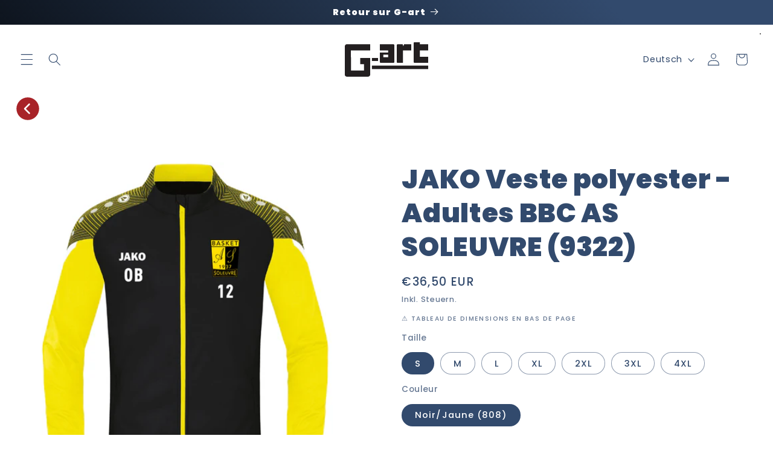

--- FILE ---
content_type: text/javascript
request_url: https://shop.g-art.lu/cdn/shop/t/6/assets/custom.js?v=145841725007688171941744014779
body_size: -211
content:
function disableProductLinks(){const imageLinks=document.querySelectorAll("a.bndlr-product-image-url"),titleLinks=document.querySelectorAll("a.bndlr-product-title"),allLinks=[...imageLinks,...titleLinks];return allLinks.length===0?!1:(allLinks.forEach(link=>{link.removeAttribute("href"),link.style.pointerEvents="none",link.title="Ce produit n'est pas encore disponible"}),!0)}function watchForBundlerProducts(){if(!window.location.pathname.includes("/master-tour-2025"))return;const observer=new MutationObserver(()=>{disableProductLinks()&&observer.disconnect()});observer.observe(document.body,{childList:!0,subtree:!0})}function disableSpecificCartLinks(){const forbiddenProductUrls=["https://shop.g-art.lu/en/products/cycling-jersey-short-sleeves-master-tour-2024","https://shop.g-art.lu/en/products/bib-short-master-tour-2024","https://shop.g-art.lu/en/products/arm-warmers-winter-master-tour-2024-1712","https://shop.g-art.lu/en/products/socks-master-tour-2024"];document.querySelectorAll("a").forEach(link=>{const baseHref=link.href.split("?")[0];forbiddenProductUrls.includes(baseHref)&&(link.removeAttribute("href"),link.style.pointerEvents="none",link.title="Lien d\xE9sactiv\xE9 pour cet article")})}function watchCartLinks(){if(!window.location.pathname.includes("/cart"))return;const observer=new MutationObserver(()=>{[...document.querySelectorAll("a")].some(link=>link&&link.href&&link.href.includes("master-tour-2024"))&&(disableSpecificCartLinks(),observer.disconnect())});observer.observe(document.body,{childList:!0,subtree:!0})}document.addEventListener("DOMContentLoaded",()=>{watchForBundlerProducts(),watchCartLinks()});
//# sourceMappingURL=/cdn/shop/t/6/assets/custom.js.map?v=145841725007688171941744014779


--- FILE ---
content_type: text/javascript; charset=utf-8
request_url: https://shop.g-art.lu/de/products/jako-veste-polyester-adultes-bbc-as-soleuvre-9322.js?currency=EUR&country=LU
body_size: 56
content:
{"id":7838691295468,"title":"JAKO Veste polyester - Adultes BBC AS SOLEUVRE (9322)","handle":"jako-veste-polyester-adultes-bbc-as-soleuvre-9322","description":"","published_at":"2023-01-10T16:56:56+01:00","created_at":"2022-12-02T11:21:20+01:00","vendor":"G-art","type":"Veste polyester","tags":["BBC AS SOLEUVRE","fanshop-num-int","Femmes","Hommes"],"price":3650,"price_min":3650,"price_max":3650,"available":true,"price_varies":false,"compare_at_price":null,"compare_at_price_min":0,"compare_at_price_max":0,"compare_at_price_varies":false,"variants":[{"id":43538474205420,"title":"S \/ Noir\/Jaune (808)","option1":"S","option2":"Noir\/Jaune (808)","option3":null,"sku":"","requires_shipping":true,"taxable":true,"featured_image":{"id":38243080634604,"product_id":7838691295468,"position":1,"created_at":"2022-12-02T13:35:29+01:00","updated_at":"2022-12-02T13:35:30+01:00","alt":null,"width":2048,"height":2048,"src":"https:\/\/cdn.shopify.com\/s\/files\/1\/0643\/7299\/8380\/products\/11-BBC_ZOLWER_9322_WEB_FANSHOP-01.jpg?v=1669984530","variant_ids":[43538474205420,43538474270956,43538474303724,43538474336492,43538474369260,43538474402028,43538474434796]},"available":true,"name":"JAKO Veste polyester - Adultes BBC AS SOLEUVRE (9322) - S \/ Noir\/Jaune (808)","public_title":"S \/ Noir\/Jaune (808)","options":["S","Noir\/Jaune (808)"],"price":3650,"weight":0,"compare_at_price":null,"inventory_management":null,"barcode":"","featured_media":{"alt":null,"id":30920867447020,"position":1,"preview_image":{"aspect_ratio":1.0,"height":2048,"width":2048,"src":"https:\/\/cdn.shopify.com\/s\/files\/1\/0643\/7299\/8380\/products\/11-BBC_ZOLWER_9322_WEB_FANSHOP-01.jpg?v=1669984530"}},"requires_selling_plan":false,"selling_plan_allocations":[]},{"id":43538474270956,"title":"M \/ Noir\/Jaune (808)","option1":"M","option2":"Noir\/Jaune (808)","option3":null,"sku":"","requires_shipping":true,"taxable":true,"featured_image":{"id":38243080634604,"product_id":7838691295468,"position":1,"created_at":"2022-12-02T13:35:29+01:00","updated_at":"2022-12-02T13:35:30+01:00","alt":null,"width":2048,"height":2048,"src":"https:\/\/cdn.shopify.com\/s\/files\/1\/0643\/7299\/8380\/products\/11-BBC_ZOLWER_9322_WEB_FANSHOP-01.jpg?v=1669984530","variant_ids":[43538474205420,43538474270956,43538474303724,43538474336492,43538474369260,43538474402028,43538474434796]},"available":true,"name":"JAKO Veste polyester - Adultes BBC AS SOLEUVRE (9322) - M \/ Noir\/Jaune (808)","public_title":"M \/ Noir\/Jaune (808)","options":["M","Noir\/Jaune (808)"],"price":3650,"weight":0,"compare_at_price":null,"inventory_management":null,"barcode":"","featured_media":{"alt":null,"id":30920867447020,"position":1,"preview_image":{"aspect_ratio":1.0,"height":2048,"width":2048,"src":"https:\/\/cdn.shopify.com\/s\/files\/1\/0643\/7299\/8380\/products\/11-BBC_ZOLWER_9322_WEB_FANSHOP-01.jpg?v=1669984530"}},"requires_selling_plan":false,"selling_plan_allocations":[]},{"id":43538474303724,"title":"L \/ Noir\/Jaune (808)","option1":"L","option2":"Noir\/Jaune (808)","option3":null,"sku":"","requires_shipping":true,"taxable":true,"featured_image":{"id":38243080634604,"product_id":7838691295468,"position":1,"created_at":"2022-12-02T13:35:29+01:00","updated_at":"2022-12-02T13:35:30+01:00","alt":null,"width":2048,"height":2048,"src":"https:\/\/cdn.shopify.com\/s\/files\/1\/0643\/7299\/8380\/products\/11-BBC_ZOLWER_9322_WEB_FANSHOP-01.jpg?v=1669984530","variant_ids":[43538474205420,43538474270956,43538474303724,43538474336492,43538474369260,43538474402028,43538474434796]},"available":true,"name":"JAKO Veste polyester - Adultes BBC AS SOLEUVRE (9322) - L \/ Noir\/Jaune (808)","public_title":"L \/ Noir\/Jaune (808)","options":["L","Noir\/Jaune (808)"],"price":3650,"weight":0,"compare_at_price":null,"inventory_management":null,"barcode":"","featured_media":{"alt":null,"id":30920867447020,"position":1,"preview_image":{"aspect_ratio":1.0,"height":2048,"width":2048,"src":"https:\/\/cdn.shopify.com\/s\/files\/1\/0643\/7299\/8380\/products\/11-BBC_ZOLWER_9322_WEB_FANSHOP-01.jpg?v=1669984530"}},"requires_selling_plan":false,"selling_plan_allocations":[]},{"id":43538474336492,"title":"XL \/ Noir\/Jaune (808)","option1":"XL","option2":"Noir\/Jaune (808)","option3":null,"sku":"","requires_shipping":true,"taxable":true,"featured_image":{"id":38243080634604,"product_id":7838691295468,"position":1,"created_at":"2022-12-02T13:35:29+01:00","updated_at":"2022-12-02T13:35:30+01:00","alt":null,"width":2048,"height":2048,"src":"https:\/\/cdn.shopify.com\/s\/files\/1\/0643\/7299\/8380\/products\/11-BBC_ZOLWER_9322_WEB_FANSHOP-01.jpg?v=1669984530","variant_ids":[43538474205420,43538474270956,43538474303724,43538474336492,43538474369260,43538474402028,43538474434796]},"available":true,"name":"JAKO Veste polyester - Adultes BBC AS SOLEUVRE (9322) - XL \/ Noir\/Jaune (808)","public_title":"XL \/ Noir\/Jaune (808)","options":["XL","Noir\/Jaune (808)"],"price":3650,"weight":0,"compare_at_price":null,"inventory_management":null,"barcode":"","featured_media":{"alt":null,"id":30920867447020,"position":1,"preview_image":{"aspect_ratio":1.0,"height":2048,"width":2048,"src":"https:\/\/cdn.shopify.com\/s\/files\/1\/0643\/7299\/8380\/products\/11-BBC_ZOLWER_9322_WEB_FANSHOP-01.jpg?v=1669984530"}},"requires_selling_plan":false,"selling_plan_allocations":[]},{"id":43538474369260,"title":"2XL \/ Noir\/Jaune (808)","option1":"2XL","option2":"Noir\/Jaune (808)","option3":null,"sku":"","requires_shipping":true,"taxable":true,"featured_image":{"id":38243080634604,"product_id":7838691295468,"position":1,"created_at":"2022-12-02T13:35:29+01:00","updated_at":"2022-12-02T13:35:30+01:00","alt":null,"width":2048,"height":2048,"src":"https:\/\/cdn.shopify.com\/s\/files\/1\/0643\/7299\/8380\/products\/11-BBC_ZOLWER_9322_WEB_FANSHOP-01.jpg?v=1669984530","variant_ids":[43538474205420,43538474270956,43538474303724,43538474336492,43538474369260,43538474402028,43538474434796]},"available":true,"name":"JAKO Veste polyester - Adultes BBC AS SOLEUVRE (9322) - 2XL \/ Noir\/Jaune (808)","public_title":"2XL \/ Noir\/Jaune (808)","options":["2XL","Noir\/Jaune (808)"],"price":3650,"weight":0,"compare_at_price":null,"inventory_management":null,"barcode":"","featured_media":{"alt":null,"id":30920867447020,"position":1,"preview_image":{"aspect_ratio":1.0,"height":2048,"width":2048,"src":"https:\/\/cdn.shopify.com\/s\/files\/1\/0643\/7299\/8380\/products\/11-BBC_ZOLWER_9322_WEB_FANSHOP-01.jpg?v=1669984530"}},"requires_selling_plan":false,"selling_plan_allocations":[]},{"id":43538474402028,"title":"3XL \/ Noir\/Jaune (808)","option1":"3XL","option2":"Noir\/Jaune (808)","option3":null,"sku":"","requires_shipping":true,"taxable":true,"featured_image":{"id":38243080634604,"product_id":7838691295468,"position":1,"created_at":"2022-12-02T13:35:29+01:00","updated_at":"2022-12-02T13:35:30+01:00","alt":null,"width":2048,"height":2048,"src":"https:\/\/cdn.shopify.com\/s\/files\/1\/0643\/7299\/8380\/products\/11-BBC_ZOLWER_9322_WEB_FANSHOP-01.jpg?v=1669984530","variant_ids":[43538474205420,43538474270956,43538474303724,43538474336492,43538474369260,43538474402028,43538474434796]},"available":true,"name":"JAKO Veste polyester - Adultes BBC AS SOLEUVRE (9322) - 3XL \/ Noir\/Jaune (808)","public_title":"3XL \/ Noir\/Jaune (808)","options":["3XL","Noir\/Jaune (808)"],"price":3650,"weight":0,"compare_at_price":null,"inventory_management":null,"barcode":"","featured_media":{"alt":null,"id":30920867447020,"position":1,"preview_image":{"aspect_ratio":1.0,"height":2048,"width":2048,"src":"https:\/\/cdn.shopify.com\/s\/files\/1\/0643\/7299\/8380\/products\/11-BBC_ZOLWER_9322_WEB_FANSHOP-01.jpg?v=1669984530"}},"requires_selling_plan":false,"selling_plan_allocations":[]},{"id":43538474434796,"title":"4XL \/ Noir\/Jaune (808)","option1":"4XL","option2":"Noir\/Jaune (808)","option3":null,"sku":"","requires_shipping":true,"taxable":true,"featured_image":{"id":38243080634604,"product_id":7838691295468,"position":1,"created_at":"2022-12-02T13:35:29+01:00","updated_at":"2022-12-02T13:35:30+01:00","alt":null,"width":2048,"height":2048,"src":"https:\/\/cdn.shopify.com\/s\/files\/1\/0643\/7299\/8380\/products\/11-BBC_ZOLWER_9322_WEB_FANSHOP-01.jpg?v=1669984530","variant_ids":[43538474205420,43538474270956,43538474303724,43538474336492,43538474369260,43538474402028,43538474434796]},"available":true,"name":"JAKO Veste polyester - Adultes BBC AS SOLEUVRE (9322) - 4XL \/ Noir\/Jaune (808)","public_title":"4XL \/ Noir\/Jaune (808)","options":["4XL","Noir\/Jaune (808)"],"price":3650,"weight":0,"compare_at_price":null,"inventory_management":null,"barcode":"","featured_media":{"alt":null,"id":30920867447020,"position":1,"preview_image":{"aspect_ratio":1.0,"height":2048,"width":2048,"src":"https:\/\/cdn.shopify.com\/s\/files\/1\/0643\/7299\/8380\/products\/11-BBC_ZOLWER_9322_WEB_FANSHOP-01.jpg?v=1669984530"}},"requires_selling_plan":false,"selling_plan_allocations":[]}],"images":["\/\/cdn.shopify.com\/s\/files\/1\/0643\/7299\/8380\/products\/11-BBC_ZOLWER_9322_WEB_FANSHOP-01.jpg?v=1669984530"],"featured_image":"\/\/cdn.shopify.com\/s\/files\/1\/0643\/7299\/8380\/products\/11-BBC_ZOLWER_9322_WEB_FANSHOP-01.jpg?v=1669984530","options":[{"name":"Taille","position":1,"values":["S","M","L","XL","2XL","3XL","4XL"]},{"name":"Couleur","position":2,"values":["Noir\/Jaune (808)"]}],"url":"\/de\/products\/jako-veste-polyester-adultes-bbc-as-soleuvre-9322","media":[{"alt":null,"id":30920867447020,"position":1,"preview_image":{"aspect_ratio":1.0,"height":2048,"width":2048,"src":"https:\/\/cdn.shopify.com\/s\/files\/1\/0643\/7299\/8380\/products\/11-BBC_ZOLWER_9322_WEB_FANSHOP-01.jpg?v=1669984530"},"aspect_ratio":1.0,"height":2048,"media_type":"image","src":"https:\/\/cdn.shopify.com\/s\/files\/1\/0643\/7299\/8380\/products\/11-BBC_ZOLWER_9322_WEB_FANSHOP-01.jpg?v=1669984530","width":2048}],"requires_selling_plan":false,"selling_plan_groups":[]}

--- FILE ---
content_type: application/x-javascript; charset=utf-8
request_url: https://bundler.nice-team.net/app/shop/status/g-artlux.myshopify.com.js?1769489826
body_size: -190
content:
var bundler_settings_updated='1766074840c';